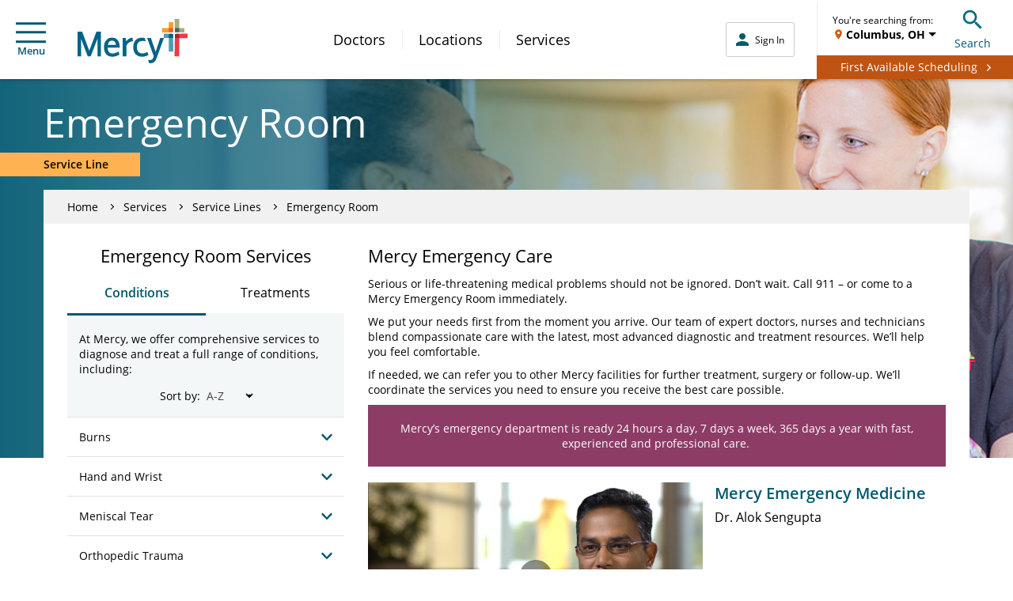

--- FILE ---
content_type: application/x-javascript;charset=utf-8
request_url: https://smetrics.mercy.net/id?d_visid_ver=5.5.0&d_fieldgroup=A&mcorgid=B3965BEB58C80C520A495C09%40AdobeOrg&mid=73618050899391285801349208350192462462&ts=1768718081692
body_size: -35
content:
{"mid":"73618050899391285801349208350192462462"}

--- FILE ---
content_type: text/vtt; charset=UTF-8
request_url: https://manifest.prod.boltdns.net/thumbnail/v1/830934500001/05de088b-2ea8-4de8-942a-9786ca63b4da/7d631747-3165-475f-bbc9-7e07914cb551/thumbnail.webvtt?fastly_token=Njk2Y2Q3NzBfZjM0MzIyZWU4OTgyYzY0OTI3MTM4Mjk4NThkMjU1NDBmNDBmNjM3NmNhZTBmZjdjZjgyMThhNTYwYzRjYzgxOQ%3D%3D
body_size: 11730
content:
WEBVTT

00:00.000 --> 00:05.000
https://house-fastly-signed-us-east-1-prod.brightcovecdn.com/image/v1/jit/830934500001/05de088b-2ea8-4de8-942a-9786ca63b4da/main/480x270/0s/match/image.jpeg?fastly_token=[base64]%3D

00:05.000 --> 00:10.000
https://house-fastly-signed-us-east-1-prod.brightcovecdn.com/image/v1/jit/830934500001/05de088b-2ea8-4de8-942a-9786ca63b4da/main/480x270/5s/match/image.jpeg?fastly_token=[base64]%3D

00:10.000 --> 00:15.000
https://house-fastly-signed-us-east-1-prod.brightcovecdn.com/image/v1/jit/830934500001/05de088b-2ea8-4de8-942a-9786ca63b4da/main/480x270/10s/match/image.jpeg?fastly_token=[base64]

00:15.000 --> 00:20.000
https://house-fastly-signed-us-east-1-prod.brightcovecdn.com/image/v1/jit/830934500001/05de088b-2ea8-4de8-942a-9786ca63b4da/main/480x270/15s/match/image.jpeg?fastly_token=[base64]

00:20.000 --> 00:25.000
https://house-fastly-signed-us-east-1-prod.brightcovecdn.com/image/v1/jit/830934500001/05de088b-2ea8-4de8-942a-9786ca63b4da/main/480x270/20s/match/image.jpeg?fastly_token=[base64]

00:25.000 --> 00:30.000
https://house-fastly-signed-us-east-1-prod.brightcovecdn.com/image/v1/jit/830934500001/05de088b-2ea8-4de8-942a-9786ca63b4da/main/480x270/25s/match/image.jpeg?fastly_token=[base64]

00:30.000 --> 00:35.000
https://house-fastly-signed-us-east-1-prod.brightcovecdn.com/image/v1/jit/830934500001/05de088b-2ea8-4de8-942a-9786ca63b4da/main/480x270/30s/match/image.jpeg?fastly_token=[base64]

00:35.000 --> 00:40.000
https://house-fastly-signed-us-east-1-prod.brightcovecdn.com/image/v1/jit/830934500001/05de088b-2ea8-4de8-942a-9786ca63b4da/main/480x270/35s/match/image.jpeg?fastly_token=[base64]

00:40.000 --> 00:45.000
https://house-fastly-signed-us-east-1-prod.brightcovecdn.com/image/v1/jit/830934500001/05de088b-2ea8-4de8-942a-9786ca63b4da/main/480x270/40s/match/image.jpeg?fastly_token=[base64]

00:45.000 --> 00:50.000
https://house-fastly-signed-us-east-1-prod.brightcovecdn.com/image/v1/jit/830934500001/05de088b-2ea8-4de8-942a-9786ca63b4da/main/480x270/45s/match/image.jpeg?fastly_token=[base64]

00:50.000 --> 00:55.000
https://house-fastly-signed-us-east-1-prod.brightcovecdn.com/image/v1/jit/830934500001/05de088b-2ea8-4de8-942a-9786ca63b4da/main/480x270/50s/match/image.jpeg?fastly_token=[base64]

00:55.000 --> 01:00.000
https://house-fastly-signed-us-east-1-prod.brightcovecdn.com/image/v1/jit/830934500001/05de088b-2ea8-4de8-942a-9786ca63b4da/main/480x270/55s/match/image.jpeg?fastly_token=[base64]

01:00.000 --> 01:05.000
https://house-fastly-signed-us-east-1-prod.brightcovecdn.com/image/v1/jit/830934500001/05de088b-2ea8-4de8-942a-9786ca63b4da/main/480x270/1m0s/match/image.jpeg?fastly_token=[base64]%3D%3D

01:05.000 --> 01:10.000
https://house-fastly-signed-us-east-1-prod.brightcovecdn.com/image/v1/jit/830934500001/05de088b-2ea8-4de8-942a-9786ca63b4da/main/480x270/1m5s/match/image.jpeg?fastly_token=[base64]%3D%3D

01:10.000 --> 01:15.000
https://house-fastly-signed-us-east-1-prod.brightcovecdn.com/image/v1/jit/830934500001/05de088b-2ea8-4de8-942a-9786ca63b4da/main/480x270/1m10s/match/image.jpeg?fastly_token=[base64]%3D

01:15.000 --> 01:20.000
https://house-fastly-signed-us-east-1-prod.brightcovecdn.com/image/v1/jit/830934500001/05de088b-2ea8-4de8-942a-9786ca63b4da/main/480x270/1m15s/match/image.jpeg?fastly_token=[base64]%3D

01:20.000 --> 01:25.000
https://house-fastly-signed-us-east-1-prod.brightcovecdn.com/image/v1/jit/830934500001/05de088b-2ea8-4de8-942a-9786ca63b4da/main/480x270/1m20s/match/image.jpeg?fastly_token=[base64]%3D

01:25.000 --> 01:30.000
https://house-fastly-signed-us-east-1-prod.brightcovecdn.com/image/v1/jit/830934500001/05de088b-2ea8-4de8-942a-9786ca63b4da/main/480x270/1m25s/match/image.jpeg?fastly_token=[base64]%3D

01:30.000 --> 01:35.000
https://house-fastly-signed-us-east-1-prod.brightcovecdn.com/image/v1/jit/830934500001/05de088b-2ea8-4de8-942a-9786ca63b4da/main/480x270/1m30s/match/image.jpeg?fastly_token=[base64]%3D

01:35.000 --> 01:40.000
https://house-fastly-signed-us-east-1-prod.brightcovecdn.com/image/v1/jit/830934500001/05de088b-2ea8-4de8-942a-9786ca63b4da/main/480x270/1m35s/match/image.jpeg?fastly_token=[base64]%3D

01:40.000 --> 01:45.000
https://house-fastly-signed-us-east-1-prod.brightcovecdn.com/image/v1/jit/830934500001/05de088b-2ea8-4de8-942a-9786ca63b4da/main/480x270/1m40s/match/image.jpeg?fastly_token=[base64]%3D

01:45.000 --> 01:50.000
https://house-fastly-signed-us-east-1-prod.brightcovecdn.com/image/v1/jit/830934500001/05de088b-2ea8-4de8-942a-9786ca63b4da/main/480x270/1m45s/match/image.jpeg?fastly_token=[base64]%3D

01:50.000 --> 01:55.000
https://house-fastly-signed-us-east-1-prod.brightcovecdn.com/image/v1/jit/830934500001/05de088b-2ea8-4de8-942a-9786ca63b4da/main/480x270/1m50s/match/image.jpeg?fastly_token=[base64]%3D

01:55.000 --> 01:56.350
https://house-fastly-signed-us-east-1-prod.brightcovecdn.com/image/v1/jit/830934500001/05de088b-2ea8-4de8-942a-9786ca63b4da/main/480x270/1m55s/match/image.jpeg?fastly_token=[base64]%3D



--- FILE ---
content_type: image/svg+xml
request_url: https://www.mercy.net/content/dam/mercy/en/web-assets/icons/icn-medical-circle.svg
body_size: -301
content:
<?xml version="1.0" encoding="utf-8"?>
<!-- Generator: Adobe Illustrator 26.0.2, SVG Export Plug-In . SVG Version: 6.00 Build 0)  -->
<svg version="1.1" id="Layer_1" xmlns="http://www.w3.org/2000/svg" xmlns:xlink="http://www.w3.org/1999/xlink" x="0px" y="0px"
	 viewBox="0 0 67 67" style="enable-background:new 0 0 67 67;" xml:space="preserve">
<style type="text/css">
	.st0{fill:#0076A8;}
</style>
<g>
	<g>
		<path class="st0" d="M33.5,0C15,0,0,15,0,33.5S15,67,33.5,67S67,52,67,33.5S52,0,33.5,0z M33.5,62.7c-16.1,0-29.2-13.1-29.2-29.2
			S17.4,4.3,33.5,4.3s29.2,13.1,29.2,29.2S49.6,62.7,33.5,62.7z"/>
	</g>
	<g id="CTAS_x2F_Resource-Center">
		<g id="HD-Desktop---Tabbed-Resource---V2" transform="translate(-621.000000, -663.000000)">
			<g id="CTA---4-_x28_1_x2F_2_x29_" transform="translate(478.000000, 641.000000)">
				<g id="Icon" transform="translate(125.000000, 0.000000)">
					<g id="icon_x2F_laptop_x2F_medical_x2F_duotone" transform="translate(18.000000, 22.000000)">
						<path class="st0" d="M37.4,51h-7.8c-1.8,0-3.3-1.5-3.3-3.3v-7h-7c-1.8,0-3.3-1.5-3.3-3.3v-7.8c0-1.8,1.5-3.3,3.3-3.3h7v-7
							c0-1.8,1.5-3.3,3.3-3.3h7.8c1.8,0,3.3,1.5,3.3,3.3v7h7c1.8,0,3.3,1.5,3.3,3.3v7.8c0,1.8-1.5,3.3-3.3,3.3h-7v7
							C40.7,49.5,39.2,51,37.4,51z M30.3,47h6.3V36.7H47v-6.3H36.7V20h-6.3v10.3H20v6.3h10.3V47z"/>
					</g>
				</g>
			</g>
		</g>
	</g>
</g>
</svg>
